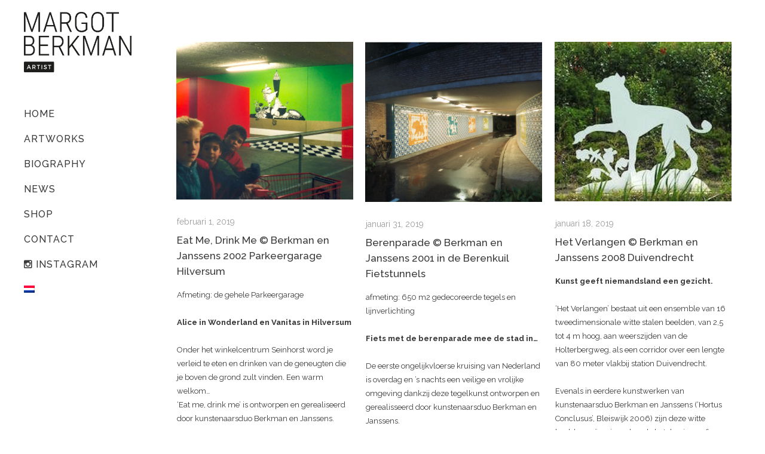

--- FILE ---
content_type: text/html; charset=UTF-8
request_url: https://www.margotberkman.nl/portfolio-tag/witte-beelden/
body_size: 14279
content:
<!DOCTYPE html>
<html lang="nl-NL">
<head>
	<meta charset="UTF-8" />
			<meta name="viewport" content="width=device-width,initial-scale=1,user-scalable=no">
		<title>Margot Berkman |   Portfolio Tags  witte beelden</title>

	
			
				
	<link rel="profile" href="https://gmpg.org/xfn/11" />
	<link rel="pingback" href="https://www.margotberkman.nl/xmlrpc.php" />
	<link rel="shortcut icon" type="image/x-icon" href="" />
	<link rel="apple-touch-icon" href="" />
	<!--[if gte IE 9]>
	<style type="text/css">
		.gradient {
			filter: none;
		}
	</style>
	<![endif]-->

	<script type="text/javascript">
	window.dataLayer = window.dataLayer || [];

	function gtag() {
		dataLayer.push(arguments);
	}

	gtag("consent", "default", {
		ad_personalization: "denied",
		ad_storage: "denied",
		ad_user_data: "denied",
		analytics_storage: "denied",
		functionality_storage: "denied",
		personalization_storage: "denied",
		security_storage: "granted",
		wait_for_update: 500,
	});
	gtag("set", "ads_data_redaction", true);
	</script>
<script type="text/javascript"
		id="Cookiebot"
		src="https://consent.cookiebot.com/uc.js"
		data-implementation="wp"
		data-cbid="97323a52-1dc7-4eab-a89a-f14e8f2d1c72"
							async	></script>
<link href='//fonts.googleapis.com/css?family=Raleway:100,100italic,200,200italic,300,300italic,400,400italic,500,500italic,600,600italic,700,700italic,800,800italic,900,900italic|Crete+Round:100,100italic,200,200italic,300,300italic,400,400italic,500,500italic,600,600italic,700,700italic,800,800italic,900,900italic|Raleway:100,100italic,200,200italic,300,300italic,400,400italic,500,500italic,600,600italic,700,700italic,800,800italic,900,900italic&#038;subset=latin,latin-ext' rel='stylesheet' type='text/css' />
<meta name='robots' content='max-image-preview:large' />
	<style>img:is([sizes="auto" i], [sizes^="auto," i]) { contain-intrinsic-size: 3000px 1500px }</style>
	<link rel='dns-prefetch' href='//fonts.googleapis.com' />
<link rel="alternate" type="application/rss+xml" title="Margot Berkman &raquo; feed" href="https://www.margotberkman.nl/feed/" />
<link rel="alternate" type="application/rss+xml" title="Margot Berkman &raquo; reactiesfeed" href="https://www.margotberkman.nl/comments/feed/" />
<link rel="alternate" type="application/rss+xml" title="Margot Berkman &raquo; witte beelden Portfolio Tag feed" href="https://www.margotberkman.nl/portfolio-tag/witte-beelden/feed/" />
<script type="text/javascript">
/* <![CDATA[ */
window._wpemojiSettings = {"baseUrl":"https:\/\/s.w.org\/images\/core\/emoji\/15.0.3\/72x72\/","ext":".png","svgUrl":"https:\/\/s.w.org\/images\/core\/emoji\/15.0.3\/svg\/","svgExt":".svg","source":{"concatemoji":"https:\/\/www.margotberkman.nl\/wp-includes\/js\/wp-emoji-release.min.js?ver=6.7.2"}};
/*! This file is auto-generated */
!function(i,n){var o,s,e;function c(e){try{var t={supportTests:e,timestamp:(new Date).valueOf()};sessionStorage.setItem(o,JSON.stringify(t))}catch(e){}}function p(e,t,n){e.clearRect(0,0,e.canvas.width,e.canvas.height),e.fillText(t,0,0);var t=new Uint32Array(e.getImageData(0,0,e.canvas.width,e.canvas.height).data),r=(e.clearRect(0,0,e.canvas.width,e.canvas.height),e.fillText(n,0,0),new Uint32Array(e.getImageData(0,0,e.canvas.width,e.canvas.height).data));return t.every(function(e,t){return e===r[t]})}function u(e,t,n){switch(t){case"flag":return n(e,"\ud83c\udff3\ufe0f\u200d\u26a7\ufe0f","\ud83c\udff3\ufe0f\u200b\u26a7\ufe0f")?!1:!n(e,"\ud83c\uddfa\ud83c\uddf3","\ud83c\uddfa\u200b\ud83c\uddf3")&&!n(e,"\ud83c\udff4\udb40\udc67\udb40\udc62\udb40\udc65\udb40\udc6e\udb40\udc67\udb40\udc7f","\ud83c\udff4\u200b\udb40\udc67\u200b\udb40\udc62\u200b\udb40\udc65\u200b\udb40\udc6e\u200b\udb40\udc67\u200b\udb40\udc7f");case"emoji":return!n(e,"\ud83d\udc26\u200d\u2b1b","\ud83d\udc26\u200b\u2b1b")}return!1}function f(e,t,n){var r="undefined"!=typeof WorkerGlobalScope&&self instanceof WorkerGlobalScope?new OffscreenCanvas(300,150):i.createElement("canvas"),a=r.getContext("2d",{willReadFrequently:!0}),o=(a.textBaseline="top",a.font="600 32px Arial",{});return e.forEach(function(e){o[e]=t(a,e,n)}),o}function t(e){var t=i.createElement("script");t.src=e,t.defer=!0,i.head.appendChild(t)}"undefined"!=typeof Promise&&(o="wpEmojiSettingsSupports",s=["flag","emoji"],n.supports={everything:!0,everythingExceptFlag:!0},e=new Promise(function(e){i.addEventListener("DOMContentLoaded",e,{once:!0})}),new Promise(function(t){var n=function(){try{var e=JSON.parse(sessionStorage.getItem(o));if("object"==typeof e&&"number"==typeof e.timestamp&&(new Date).valueOf()<e.timestamp+604800&&"object"==typeof e.supportTests)return e.supportTests}catch(e){}return null}();if(!n){if("undefined"!=typeof Worker&&"undefined"!=typeof OffscreenCanvas&&"undefined"!=typeof URL&&URL.createObjectURL&&"undefined"!=typeof Blob)try{var e="postMessage("+f.toString()+"("+[JSON.stringify(s),u.toString(),p.toString()].join(",")+"));",r=new Blob([e],{type:"text/javascript"}),a=new Worker(URL.createObjectURL(r),{name:"wpTestEmojiSupports"});return void(a.onmessage=function(e){c(n=e.data),a.terminate(),t(n)})}catch(e){}c(n=f(s,u,p))}t(n)}).then(function(e){for(var t in e)n.supports[t]=e[t],n.supports.everything=n.supports.everything&&n.supports[t],"flag"!==t&&(n.supports.everythingExceptFlag=n.supports.everythingExceptFlag&&n.supports[t]);n.supports.everythingExceptFlag=n.supports.everythingExceptFlag&&!n.supports.flag,n.DOMReady=!1,n.readyCallback=function(){n.DOMReady=!0}}).then(function(){return e}).then(function(){var e;n.supports.everything||(n.readyCallback(),(e=n.source||{}).concatemoji?t(e.concatemoji):e.wpemoji&&e.twemoji&&(t(e.twemoji),t(e.wpemoji)))}))}((window,document),window._wpemojiSettings);
/* ]]> */
</script>
<style id='wp-emoji-styles-inline-css' type='text/css'>

	img.wp-smiley, img.emoji {
		display: inline !important;
		border: none !important;
		box-shadow: none !important;
		height: 1em !important;
		width: 1em !important;
		margin: 0 0.07em !important;
		vertical-align: -0.1em !important;
		background: none !important;
		padding: 0 !important;
	}
</style>
<link rel='stylesheet' id='layerslider-css' href='https://www.margotberkman.nl/wp-content/plugins/LayerSlider/static/css/layerslider.css?ver=5.6.2' type='text/css' media='all' />
<link rel='stylesheet' id='ls-google-fonts-css' href='https://fonts.googleapis.com/css?family=Lato:100,300,regular,700,900%7COpen+Sans:300%7CIndie+Flower:regular%7COswald:300,regular,700&#038;subset=latin%2Clatin-ext' type='text/css' media='all' />
<link rel='stylesheet' id='wpml-legacy-horizontal-list-0-css' href='https://www.margotberkman.nl/wp-content/plugins/sitepress-multilingual-cms/templates/language-switchers/legacy-list-horizontal/style.min.css?ver=1' type='text/css' media='all' />
<link rel='stylesheet' id='wpml-menu-item-0-css' href='https://www.margotberkman.nl/wp-content/plugins/sitepress-multilingual-cms/templates/language-switchers/menu-item/style.min.css?ver=1' type='text/css' media='all' />
<style id='wpml-menu-item-0-inline-css' type='text/css'>
.wpml-ls-menu-item { float: left; margin-right: 10px; }
</style>
<link rel='stylesheet' id='mc4wp-form-basic-css' href='https://www.margotberkman.nl/wp-content/plugins/mailchimp-for-wp/assets/css/form-basic.css?ver=4.10.7' type='text/css' media='all' />
<link rel='stylesheet' id='qode_default_style-css' href='https://www.margotberkman.nl/wp-content/themes/stockholm/style.css?ver=6.7.2' type='text/css' media='all' />
<link rel='stylesheet' id='qode_stylesheet-css' href='https://www.margotberkman.nl/wp-content/themes/stockholm/css/stylesheet.min.css?ver=6.7.2' type='text/css' media='all' />
<link rel='stylesheet' id='qode_style_dynamic-css' href='https://www.margotberkman.nl/wp-content/themes/stockholm/css/style_dynamic.css?ver=1620396941' type='text/css' media='all' />
<link rel='stylesheet' id='qode_font-awesome-css' href='https://www.margotberkman.nl/wp-content/themes/stockholm/css/font-awesome/css/font-awesome.min.css?ver=6.7.2' type='text/css' media='all' />
<link rel='stylesheet' id='qode_elegant-icons-css' href='https://www.margotberkman.nl/wp-content/themes/stockholm/css/elegant-icons/style.min.css?ver=6.7.2' type='text/css' media='all' />
<link rel='stylesheet' id='qode_responsive-css' href='https://www.margotberkman.nl/wp-content/themes/stockholm/css/responsive.min.css?ver=6.7.2' type='text/css' media='all' />
<link rel='stylesheet' id='qode_style_dynamic_responsive-css' href='https://www.margotberkman.nl/wp-content/themes/stockholm/css/style_dynamic_responsive.css?ver=1620396941' type='text/css' media='all' />
<link rel='stylesheet' id='qode_vertical_responsive-css' href='https://www.margotberkman.nl/wp-content/themes/stockholm/css/vertical_responsive.min.css?ver=6.7.2' type='text/css' media='all' />
<link rel='stylesheet' id='js_composer_front-css' href='https://www.margotberkman.nl/wp-content/plugins/js_composer/assets/css/js_composer.min.css?ver=5.4.7' type='text/css' media='all' />
<link rel='stylesheet' id='qode_custom_css-css' href='https://www.margotberkman.nl/wp-content/themes/stockholm/css/custom_css.css?ver=1620396941' type='text/css' media='all' />
<link rel='stylesheet' id='qode_mac_stylesheet-css' href='https://www.margotberkman.nl/wp-content/themes/stockholm/css/mac_stylesheet.css?ver=6.7.2' type='text/css' media='all' />
<link rel='stylesheet' id='qode_webkit-css' href='https://www.margotberkman.nl/wp-content/themes/stockholm/css/webkit_stylesheet.css?ver=6.7.2' type='text/css' media='all' />
<script type="text/javascript" src="https://www.margotberkman.nl/wp-content/plugins/LayerSlider/static/js/greensock.js?ver=1.11.8" id="greensock-js"></script>
<script type="text/javascript" src="https://www.margotberkman.nl/wp-content/plugins/enable-jquery-migrate-helper/js/jquery/jquery-1.12.4-wp.js?ver=1.12.4-wp" id="jquery-core-js"></script>
<script type="text/javascript" src="https://www.margotberkman.nl/wp-content/plugins/enable-jquery-migrate-helper/js/jquery-migrate/jquery-migrate-1.4.1-wp.js?ver=1.4.1-wp" id="jquery-migrate-js"></script>
<script type="text/javascript" src="https://www.margotberkman.nl/wp-content/plugins/LayerSlider/static/js/layerslider.kreaturamedia.jquery.js?ver=5.6.2" id="layerslider-js"></script>
<script type="text/javascript" src="https://www.margotberkman.nl/wp-content/plugins/LayerSlider/static/js/layerslider.transitions.js?ver=5.6.2" id="layerslider-transitions-js"></script>
<link rel="https://api.w.org/" href="https://www.margotberkman.nl/wp-json/" /><link rel="EditURI" type="application/rsd+xml" title="RSD" href="https://www.margotberkman.nl/xmlrpc.php?rsd" />
<meta name="generator" content="WPML ver:4.7.6 stt:38,1;" />

        <script type="text/javascript">
            var jQueryMigrateHelperHasSentDowngrade = false;

			window.onerror = function( msg, url, line, col, error ) {
				// Break out early, do not processing if a downgrade reqeust was already sent.
				if ( jQueryMigrateHelperHasSentDowngrade ) {
					return true;
                }

				var xhr = new XMLHttpRequest();
				var nonce = 'ed78363e23';
				var jQueryFunctions = [
					'andSelf',
					'browser',
					'live',
					'boxModel',
					'support.boxModel',
					'size',
					'swap',
					'clean',
					'sub',
                ];
				var match_pattern = /\)\.(.+?) is not a function/;
                var erroredFunction = msg.match( match_pattern );

                // If there was no matching functions, do not try to downgrade.
                if ( null === erroredFunction || typeof erroredFunction !== 'object' || typeof erroredFunction[1] === "undefined" || -1 === jQueryFunctions.indexOf( erroredFunction[1] ) ) {
                    return true;
                }

                // Set that we've now attempted a downgrade request.
                jQueryMigrateHelperHasSentDowngrade = true;

				xhr.open( 'POST', 'https://www.margotberkman.nl/wp-admin/admin-ajax.php' );
				xhr.setRequestHeader( 'Content-Type', 'application/x-www-form-urlencoded' );
				xhr.onload = function () {
					var response,
                        reload = false;

					if ( 200 === xhr.status ) {
                        try {
                        	response = JSON.parse( xhr.response );

                        	reload = response.data.reload;
                        } catch ( e ) {
                        	reload = false;
                        }
                    }

					// Automatically reload the page if a deprecation caused an automatic downgrade, ensure visitors get the best possible experience.
					if ( reload ) {
						location.reload();
                    }
				};

				xhr.send( encodeURI( 'action=jquery-migrate-downgrade-version&_wpnonce=' + nonce ) );

				// Suppress error alerts in older browsers
				return true;
			}
        </script>

		<meta name="generator" content="Powered by WPBakery Page Builder - drag and drop page builder for WordPress."/>
<!--[if lte IE 9]><link rel="stylesheet" type="text/css" href="https://www.margotberkman.nl/wp-content/plugins/js_composer/assets/css/vc_lte_ie9.min.css" media="screen"><![endif]--><noscript><style type="text/css"> .wpb_animate_when_almost_visible { opacity: 1; }</style></noscript>
</head>

<body data-rsssl=1 class="archive tax-portfolio_tag term-witte-beelden term-226 ajax_fade page_not_loaded  select-child-theme-ver-1.1 select-theme-ver-2.4.1 vertical_menu_enabled  vertical_menu_transparency vertical_menu_transparency_on wpb-js-composer js-comp-ver-5.4.7 vc_responsive">

<div class="wrapper">
<div class="wrapper_inner">
<!-- Google Analytics start -->
		<script>
			var _gaq = _gaq || [];
			_gaq.push(['_setAccount', 'UA-196511478-1']);
			_gaq.push(['_trackPageview']);

			(function() {
				var ga = document.createElement('script'); ga.type = 'text/javascript'; ga.async = true;
				ga.src = ('https:' == document.location.protocol ? 'https://ssl' : 'http://www') + '.google-analytics.com/ga.js';
				var s = document.getElementsByTagName('script')[0]; s.parentNode.insertBefore(ga, s);
			})();
		</script>
	<!-- Google Analytics end -->

		<aside class="vertical_menu_area with_scroll " >

		<div class="vertical_area_background" ></div>

		<div class="vertical_logo_wrapper">
						<div class="q_logo_vertical">
				<a href="https://www.margotberkman.nl/">
					<img class="normal" src="https://www.margotberkman.nl/wp-content/uploads/2016/10/Margot-logo-2016-1.png" alt="Logo"/>
					<img class="light" src="https://www.margotberkman.nl/wp-content/themes/stockholm/img/logo.png" alt="Logo"/>
					<img class="dark" src="https://www.margotberkman.nl/wp-content/themes/stockholm/img/logo_black.png" alt="Logo"/>
				</a>
			</div>

		</div>

		<nav class="vertical_menu dropdown_animation vm_hover_event vertical_menu_toggle">
			<ul id="menu-top_menu" class=""><li id="nav-menu-item-21513" class="menu-item menu-item-type-custom menu-item-object-custom  narrow"><a href="/" class=""><i class="menu_icon fa blank"></i><span>Home</span><span class="plus"></span></a></li>
<li id="nav-menu-item-21684" class="menu-item menu-item-type-post_type menu-item-object-page  narrow"><a href="https://www.margotberkman.nl/portfolio/" class=""><i class="menu_icon fa blank"></i><span>Artworks</span><span class="plus"></span></a></li>
<li id="nav-menu-item-21727" class="menu-item menu-item-type-custom menu-item-object-custom  narrow"><a href="/over-margot-berkman" class=""><i class="menu_icon fa blank"></i><span>Biography</span><span class="plus"></span></a></li>
<li id="nav-menu-item-21564" class="menu-item menu-item-type-post_type menu-item-object-page  narrow"><a title="News" href="https://www.margotberkman.nl/blog/news-margot-berkman/" class=""><i class="menu_icon fa blank"></i><span>News</span><span class="plus"></span></a></li>
<li id="nav-menu-item-21560" class="menu-item menu-item-type-post_type menu-item-object-page  narrow"><a href="https://www.margotberkman.nl/blog/shop/" class=""><i class="menu_icon fa blank"></i><span>Shop</span><span class="plus"></span></a></li>
<li id="nav-menu-item-21558" class="menu-item menu-item-type-post_type menu-item-object-page  narrow"><a href="https://www.margotberkman.nl/contact/" class=""><i class="menu_icon fa blank"></i><span>Contact</span><span class="plus"></span></a></li>
<li id="nav-menu-item-24118" class="menu-item menu-item-type-custom menu-item-object-custom  narrow"><a target="_blank" href="https://www.instagram.com/margot_berkman_artist/" class=""><i class="menu_icon fa blank"></i><span><i class="fa fa-instagram" aria-hidden="true"></i> Instagram</span><span class="plus"></span></a></li>
<li id="nav-menu-item-wpml-ls-144-nl" class="menu-item wpml-ls-slot-144 wpml-ls-item wpml-ls-item-nl wpml-ls-current-language wpml-ls-menu-item wpml-ls-first-item wpml-ls-last-item menu-item-type-wpml_ls_menu_item menu-item-object-wpml_ls_menu_item  narrow"><a title="Schakel over naar " href="https://www.margotberkman.nl/portfolio-tag/witte-beelden/" class=""><i class="menu_icon fa blank"></i><span><img
            class="wpml-ls-flag"
            src="https://www.margotberkman.nl/wp-content/plugins/sitepress-multilingual-cms/res/flags/nl.png"
            alt="Nederlands"
            
            
    /></span><span class="plus"></span></a></li>
</ul>		</nav>
		<div class="vertical_menu_area_widget_holder">
					</div>
	</aside>

	<header class="page_header   fixed   ">
				<div class="header_inner clearfix">
			<div class="header_bottom clearfix" style='' >
								<div class="container">
					<div class="container_inner clearfix" >
												<div class="header_inner_left">
															<div class="mobile_menu_button"><span><i class="fa fa-bars"></i></span></div>
														<div class="logo_wrapper">
																<div class="q_logo"><a href="https://www.margotberkman.nl/"><img class="normal" src="https://www.margotberkman.nl/wp-content/uploads/2016/10/Margot-logo-2016-1.png" alt="Logo"/><img class="light" src="https://www.margotberkman.nl/wp-content/themes/stockholm/img/logo.png" alt="Logo"/><img class="dark" src="https://www.margotberkman.nl/wp-content/themes/stockholm/img/logo_black.png" alt="Logo"/><img class="sticky" src="https://www.margotberkman.nl/wp-content/themes/stockholm/img/logo_black.png" alt="Logo"/></a></div>

							</div>
						</div>


											</div>
				</div>
							<nav class="mobile_menu">
					<ul id="menu-top_menu-1" class=""><li id="mobile-menu-item-21513" class="menu-item menu-item-type-custom menu-item-object-custom "><a href="/" class=""><span>Home</span></a><span class="mobile_arrow"><i class="fa fa-angle-right"></i><i class="fa fa-angle-down"></i></span></li>
<li id="mobile-menu-item-21684" class="menu-item menu-item-type-post_type menu-item-object-page "><a href="https://www.margotberkman.nl/portfolio/" class=""><span>Artworks</span></a><span class="mobile_arrow"><i class="fa fa-angle-right"></i><i class="fa fa-angle-down"></i></span></li>
<li id="mobile-menu-item-21727" class="menu-item menu-item-type-custom menu-item-object-custom "><a href="/over-margot-berkman" class=""><span>Biography</span></a><span class="mobile_arrow"><i class="fa fa-angle-right"></i><i class="fa fa-angle-down"></i></span></li>
<li id="mobile-menu-item-21564" class="menu-item menu-item-type-post_type menu-item-object-page "><a title="News" href="https://www.margotberkman.nl/blog/news-margot-berkman/" class=""><span>News</span></a><span class="mobile_arrow"><i class="fa fa-angle-right"></i><i class="fa fa-angle-down"></i></span></li>
<li id="mobile-menu-item-21560" class="menu-item menu-item-type-post_type menu-item-object-page "><a href="https://www.margotberkman.nl/blog/shop/" class=""><span>Shop</span></a><span class="mobile_arrow"><i class="fa fa-angle-right"></i><i class="fa fa-angle-down"></i></span></li>
<li id="mobile-menu-item-21558" class="menu-item menu-item-type-post_type menu-item-object-page "><a href="https://www.margotberkman.nl/contact/" class=""><span>Contact</span></a><span class="mobile_arrow"><i class="fa fa-angle-right"></i><i class="fa fa-angle-down"></i></span></li>
<li id="mobile-menu-item-24118" class="menu-item menu-item-type-custom menu-item-object-custom "><a target="_blank" href="https://www.instagram.com/margot_berkman_artist/" class=""><span><i class="fa fa-instagram" aria-hidden="true"></i> Instagram</span></a><span class="mobile_arrow"><i class="fa fa-angle-right"></i><i class="fa fa-angle-down"></i></span></li>
<li id="mobile-menu-item-wpml-ls-144-nl" class="menu-item wpml-ls-slot-144 wpml-ls-item wpml-ls-item-nl wpml-ls-current-language wpml-ls-menu-item wpml-ls-first-item wpml-ls-last-item menu-item-type-wpml_ls_menu_item menu-item-object-wpml_ls_menu_item "><a title="Schakel over naar " href="https://www.margotberkman.nl/portfolio-tag/witte-beelden/" class=""><span><img
            class="wpml-ls-flag"
            src="https://www.margotberkman.nl/wp-content/plugins/sitepress-multilingual-cms/res/flags/nl.png"
            alt="Nederlands"
            
            
    /></span></a><span class="mobile_arrow"><i class="fa fa-angle-right"></i><i class="fa fa-angle-down"></i></span></li>
</ul>				</nav>
			</div>
		</div>

<!-- Hotjar Tracking Code for https://www.margotberkman.nl -->
<script>
    (function(h,o,t,j,a,r){
        h.hj=h.hj||function(){(h.hj.q=h.hj.q||[]).push(arguments)};
        h._hjSettings={hjid:492195,hjsv:5};
        a=o.getElementsByTagName('head')[0];
        r=o.createElement('script');r.async=1;
        r.src=t+h._hjSettings.hjid+j+h._hjSettings.hjsv;
        a.appendChild(r);
    })(window,document,'//static.hotjar.com/c/hotjar-','.js?sv=');
</script>

	</header>
	<a id='back_to_top' href='#'>
			<span class="fa-stack">
				<span class="arrow_carrot-up"></span>
			</span>
	</a>

<div class="content ">
				<div class="meta">
			
		<div class="seo_title">Margot Berkman |   Portfolio Tags  witte beelden</div>

							<span id="qode_page_id">226</span>
			<div class="body_classes">archive,tax-portfolio_tag,term-witte-beelden,term-226,ajax_fade,page_not_loaded,,select-child-theme-ver-1.1,select-theme-ver-2.4.1,vertical_menu_enabled, vertical_menu_transparency vertical_menu_transparency_on,wpb-js-composer js-comp-ver-5.4.7,vc_responsive</div>
		</div>
		<div class="content_inner  ">
				
	
				<div class="container">
			<div class="container_inner default_template_holder clearfix">
									<div class="blog_holder masonry masonry_pagination">
					<article id="post-23541" class="post-23541 portfolio_page type-portfolio_page status-publish has-post-thumbnail hentry portfolio_category-commisions portfolio_category-drawings portfolio_category-public-area portfolio_category-sculptures portfolio_tag-alice-in-wonderland portfolio_tag-area portfolio_tag-art portfolio_tag-beelden portfolio_tag-berkman-en-janssens portfolio_tag-delftblue portfolio_tag-design portfolio_tag-dieren portfolio_tag-engineering portfolio_tag-fietsersbond portfolio_tag-fietstunnel portfolio_tag-grootformaat portfolio_tag-haarlem portfolio_tag-hilversum portfolio_tag-kalff portfolio_tag-kunst portfolio_tag-kunst-in-openbare-ruimte portfolio_tag-margot-berkman portfolio_tag-musea portfolio_tag-nietzsche portfolio_tag-opdracht portfolio_tag-openbaar portfolio_tag-openbare portfolio_tag-prints portfolio_tag-public portfolio_tag-ruimte portfolio_tag-seinhorst portfolio_tag-station portfolio_tag-stedelijk-interieur portfolio_tag-stillevens portfolio_tag-tegelkunst portfolio_tag-tegeltableau portfolio_tag-tegeltableaus portfolio_tag-tunnels portfolio_tag-utrecht portfolio_tag-vanitas portfolio_tag-witte-beelden">
							<div class="post_image">
					<a href="https://www.margotberkman.nl/portfolio_page/eat_me_drink_me_parkeergarage_hilversum_2002/" target="_self" title="Eat Me, Drink Me © Berkman en Janssens 2002 Parkeergarage Hilversum">
						<img width="379" height="338" src="https://www.margotberkman.nl/wp-content/uploads/2019/02/2-Eat-me-Drink-me-Hilversum_Margot-Berkman_kl-Website-kopie.jpeg" class="attachment-portfolio-default size-portfolio-default wp-post-image" alt="" decoding="async" fetchpriority="high" srcset="https://www.margotberkman.nl/wp-content/uploads/2019/02/2-Eat-me-Drink-me-Hilversum_Margot-Berkman_kl-Website-kopie.jpeg 379w, https://www.margotberkman.nl/wp-content/uploads/2019/02/2-Eat-me-Drink-me-Hilversum_Margot-Berkman_kl-Website-kopie-300x268.jpeg 300w, https://www.margotberkman.nl/wp-content/uploads/2019/02/2-Eat-me-Drink-me-Hilversum_Margot-Berkman_kl-Website-kopie-125x112.jpeg 125w" sizes="(max-width: 379px) 100vw, 379px" />						<span class="post_overlay">
							<i class="icon_plus" aria-hidden="true"></i>
						</span>
					</a>
				</div>
						<div class="post_text">
				<div class="post_text_inner">
					<div class="post_info">
						<span class="time">
							februari 1, 2019						</span>
					</div>
					<h4><a href="https://www.margotberkman.nl/portfolio_page/eat_me_drink_me_parkeergarage_hilversum_2002/" target="_self" title="Eat Me, Drink Me © Berkman en Janssens 2002 Parkeergarage Hilversum">Eat Me, Drink Me © Berkman en Janssens 2002 Parkeergarage Hilversum</a></h4>
                    <p>Afmeting: de gehele Parkeergarage</p>
<p>&nbsp;</p>
<p><strong>Alice in Wonderland en Vanitas in Hilversum</strong></p>
<p>&nbsp;</p>
<p>Onder het winkelcentrum Seinhorst word je verleid te eten en drinken van de geneugten die je boven de grond zult vinden. Een warm welkom&#8230;</p>
<p>&#8216;Eat me, drink me&#8217; is ontworpen en gerealiseerd door kunstenaarsduo Berkman en Janssens.</p>
									</div>
			</div>
		</article>

					<article id="post-23516" class="post-23516 portfolio_page type-portfolio_page status-publish has-post-thumbnail hentry portfolio_category-commisions portfolio_category-drawings portfolio_category-public-area portfolio_category-sculptures portfolio_tag-amsterdam portfolio_tag-area portfolio_tag-art portfolio_tag-beelden portfolio_tag-berenparade portfolio_tag-berkman-en-janssens portfolio_tag-betuweroute portfolio_tag-busbaan portfolio_tag-delftblue portfolio_tag-delftware portfolio_tag-design portfolio_tag-dieren portfolio_tag-engineering portfolio_tag-fietsersbond portfolio_tag-fietstunnel portfolio_tag-grootformaat portfolio_tag-hove portfolio_tag-kunst portfolio_tag-kunst-in-openbare-ruimte portfolio_tag-kunst-in-tunnels portfolio_tag-margot-berkman portfolio_tag-matisse portfolio_tag-nietzsche portfolio_tag-ns portfolio_tag-ns-vastgoed portfolio_tag-opdracht portfolio_tag-openbaar portfolio_tag-openbare portfolio_tag-prints portfolio_tag-public portfolio_tag-ruimte portfolio_tag-station portfolio_tag-stedelijk-interieur portfolio_tag-steel portfolio_tag-tegelkunst portfolio_tag-tegeltableau portfolio_tag-tegeltableaus portfolio_tag-tunnels portfolio_tag-utrecht portfolio_tag-witte-beelden portfolio_tag-witte-dierfiguren">
							<div class="post_image">
					<a href="https://www.margotberkman.nl/portfolio_page/berenparade_in_de_berenkuil_utrecht_2001/" target="_self" title="Berenparade © Berkman en Janssens 2001 in de Berenkuil Fietstunnels">
						<img width="550" height="498" src="https://www.margotberkman.nl/wp-content/uploads/2019/01/De-beren-parade-foto-1_Website_Margot-Berkman-klein-kopie-550x498.jpeg" class="attachment-portfolio-default size-portfolio-default wp-post-image" alt="" decoding="async" srcset="https://www.margotberkman.nl/wp-content/uploads/2019/01/De-beren-parade-foto-1_Website_Margot-Berkman-klein-kopie-550x498.jpeg 550w, https://www.margotberkman.nl/wp-content/uploads/2019/01/De-beren-parade-foto-1_Website_Margot-Berkman-klein-kopie-480x434.jpeg 480w, https://www.margotberkman.nl/wp-content/uploads/2019/01/De-beren-parade-foto-1_Website_Margot-Berkman-klein-kopie-125x112.jpeg 125w" sizes="(max-width: 550px) 100vw, 550px" />						<span class="post_overlay">
							<i class="icon_plus" aria-hidden="true"></i>
						</span>
					</a>
				</div>
						<div class="post_text">
				<div class="post_text_inner">
					<div class="post_info">
						<span class="time">
							januari 31, 2019						</span>
					</div>
					<h4><a href="https://www.margotberkman.nl/portfolio_page/berenparade_in_de_berenkuil_utrecht_2001/" target="_self" title="Berenparade © Berkman en Janssens 2001 in de Berenkuil Fietstunnels">Berenparade © Berkman en Janssens 2001 in de Berenkuil Fietstunnels</a></h4>
                    <p>afmeting: 650 m2 gedecoreerde tegels en lijnverlichting</p>
<p>&nbsp;</p>
<div>
<p><strong>Fiets met de berenparade mee de stad in&#8230;</strong></p>
<p>&nbsp;</p>
<p>De eerste ongelijkvloerse kruising van Nederland is overdag en ’s nachts een veilige en vrolijke omgeving dankzij deze tegelkunst ontworpen en gerealisseerd door kunstenaarsduo Berkman en Janssens.</p>
<p>&nbsp;</p>
<p>De duizenden beren en de grote gekleurde tableaus zijn met de hand geglazuurd in de keramiekfabriek de Porceleyne Fles in Delft.</p>
</div>
									</div>
			</div>
		</article>

					<article id="post-23465" class="post-23465 portfolio_page type-portfolio_page status-publish has-post-thumbnail hentry portfolio_category-commisions portfolio_category-drawings portfolio_category-public-area portfolio_category-sculptures portfolio_tag-ajax portfolio_tag-amsterdam portfolio_tag-area portfolio_tag-art portfolio_tag-beelden portfolio_tag-berkman-en-janssens portfolio_tag-design portfolio_tag-dieren portfolio_tag-duivendrecht portfolio_tag-engineering portfolio_tag-health portfolio_tag-kunst portfolio_tag-kunst-in-openbare-ruimte portfolio_tag-margot-berkman portfolio_tag-natuur portfolio_tag-nietzsche portfolio_tag-ns portfolio_tag-ns-vastgoed portfolio_tag-opdracht portfolio_tag-openbaar portfolio_tag-openbare portfolio_tag-prorail portfolio_tag-public portfolio_tag-railway portfolio_tag-ruimte portfolio_tag-sculptures portfolio_tag-spoorkunst portfolio_tag-station portfolio_tag-steel portfolio_tag-tegelkunst portfolio_tag-tunnels portfolio_tag-witte-beelden portfolio_tag-witte-dierfiguren">
							<div class="post_image">
					<a href="https://www.margotberkman.nl/portfolio_page/het-verlangen-duivendrecht-2008/" target="_self" title="Het Verlangen © Berkman en Janssens 2008 Duivendrecht">
						<img width="224" height="202" src="https://www.margotberkman.nl/wp-content/uploads/2016/10/0-WEB-KLEIN-_Het_Verlangen_Duivendrecht_Beeldengroep_NS_Vastgoed_Stalen_BEELDEN_MARGOT_BERKMAN_EN-JANSSENS_IKEA_AMSTERDAM_KUNST_OPENBARE_RUIMTE_2008.jpg" class="attachment-portfolio-default size-portfolio-default wp-post-image" alt="" decoding="async" srcset="https://www.margotberkman.nl/wp-content/uploads/2016/10/0-WEB-KLEIN-_Het_Verlangen_Duivendrecht_Beeldengroep_NS_Vastgoed_Stalen_BEELDEN_MARGOT_BERKMAN_EN-JANSSENS_IKEA_AMSTERDAM_KUNST_OPENBARE_RUIMTE_2008.jpg 224w, https://www.margotberkman.nl/wp-content/uploads/2016/10/0-WEB-KLEIN-_Het_Verlangen_Duivendrecht_Beeldengroep_NS_Vastgoed_Stalen_BEELDEN_MARGOT_BERKMAN_EN-JANSSENS_IKEA_AMSTERDAM_KUNST_OPENBARE_RUIMTE_2008-125x112.jpg 125w, https://www.margotberkman.nl/wp-content/uploads/2016/10/0-WEB-KLEIN-_Het_Verlangen_Duivendrecht_Beeldengroep_NS_Vastgoed_Stalen_BEELDEN_MARGOT_BERKMAN_EN-JANSSENS_IKEA_AMSTERDAM_KUNST_OPENBARE_RUIMTE_2008-170x153.jpg 170w" sizes="(max-width: 224px) 100vw, 224px" />						<span class="post_overlay">
							<i class="icon_plus" aria-hidden="true"></i>
						</span>
					</a>
				</div>
						<div class="post_text">
				<div class="post_text_inner">
					<div class="post_info">
						<span class="time">
							januari 18, 2019						</span>
					</div>
					<h4><a href="https://www.margotberkman.nl/portfolio_page/het-verlangen-duivendrecht-2008/" target="_self" title="Het Verlangen © Berkman en Janssens 2008 Duivendrecht">Het Verlangen © Berkman en Janssens 2008 Duivendrecht</a></h4>
                    <p><strong>Kunst geeft niemandsland een gezicht.</strong></p>
<p>&nbsp;</p>
<p>‘Het Verlangen’ bestaat uit een ensemble van 16 tweedimensionale witte stalen beelden, van 2,5 tot 4 m hoog, aan weerszijden van de Holterbergweg, als een corridor over een lengte van 80 meter vlakbij station Duivendrecht.</p>
<p>&nbsp;</p>
<p>Evenals in eerdere kunstwerken van kunstenaarsduo Berkman en Janssens (‘Hortus Conclusus’, Bleiswijk 2006) zijn deze witte beelden geïnspireerd op de betekenis van figuren op de 16e-eeuwse tapijtenserie ‘La Dame à la Licorne’. De (dier)figuren symboliseren een fase van ‘het menselijke verlangen’. In het kunstwerk ‘De Liefdesbrief’ (Delft 2007) is de betekenis van de liefdesbrief als middel om het verlangen aan te wakkeren, in de openbare ruimte van Delft verbeeld. In deze beeldenreeks in Amsterdam, is de inspiratiebron verwerkt tot allegorische beelden. Aan iedere zijde van de weg wordt de reeks geopend en afgesloten door een aap die op een arcadeboog staat. Daartussen bevinden zich sierlijke tuinvazen, statige keizerskronen en twee honden. De beelden zijn te interpreteren als: lust, schaamte en onschuld beschermt door trouw.</p>
<p>&nbsp;</p>
<p>De beelden, die herinneren aan knipsels, zijn niet alleen zichtbaar voor fietsers en automobilisten die gebruik maken van de Holterbergweg. Ook trein- en metroreizigers die vanaf station Duivendrecht reizen, kunnen de beelden goed zien.</p>
<p>De Beeldengroep &#8216;het Verlangen&#8217; is in een geheel nieuwe compositie in 2019 geplaatst op de hoek Holterbergweg &#8211; Buitensingel.</p>
									</div>
			</div>
		</article>

					<article id="post-23434" class="post-23434 portfolio_page type-portfolio_page status-publish has-post-thumbnail hentry portfolio_category-commisions portfolio_category-drawings portfolio_category-public-area portfolio_category-sculptures portfolio_tag-artcommission portfolio_tag-beelden portfolio_tag-berkman-en-janssens portfolio_tag-bicycle-tunnel portfolio_tag-collage portfolio_tag-dieren portfolio_tag-fietstunnel portfolio_tag-fietstunnels portfolio_tag-kunst portfolio_tag-kunst-in-openbare-ruimte portfolio_tag-kunstlessen portfolio_tag-leersum portfolio_tag-margot-berkman portfolio_tag-natuur portfolio_tag-opdracht portfolio_tag-public portfolio_tag-silhouetten portfolio_tag-spoorkunst portfolio_tag-tegelkunst portfolio_tag-tunnel portfolio_tag-voetgangerstunnels portfolio_tag-witte-beelden portfolio_tag-witte-dierfiguren">
							<div class="post_image">
					<a href="https://www.margotberkman.nl/portfolio_page/fietstunnel-la-vue-leersum-2009/" target="_self" title="La Vue  © Berkman en Janssens 2009 Fietstunnel Leersum">
						<img width="550" height="498" src="https://www.margotberkman.nl/wp-content/uploads/2019/01/La-Vue-fietstunnel_Margot_Berkman-Leersum-website-550x498.jpeg" class="attachment-portfolio-default size-portfolio-default wp-post-image" alt="" decoding="async" loading="lazy" srcset="https://www.margotberkman.nl/wp-content/uploads/2019/01/La-Vue-fietstunnel_Margot_Berkman-Leersum-website-550x498.jpeg 550w, https://www.margotberkman.nl/wp-content/uploads/2019/01/La-Vue-fietstunnel_Margot_Berkman-Leersum-website-480x434.jpeg 480w, https://www.margotberkman.nl/wp-content/uploads/2019/01/La-Vue-fietstunnel_Margot_Berkman-Leersum-website-125x112.jpeg 125w" sizes="auto, (max-width: 550px) 100vw, 550px" />						<span class="post_overlay">
							<i class="icon_plus" aria-hidden="true"></i>
						</span>
					</a>
				</div>
						<div class="post_text">
				<div class="post_text_inner">
					<div class="post_info">
						<span class="time">
							januari 17, 2019						</span>
					</div>
					<h4><a href="https://www.margotberkman.nl/portfolio_page/fietstunnel-la-vue-leersum-2009/" target="_self" title="La Vue  © Berkman en Janssens 2009 Fietstunnel Leersum">La Vue  © Berkman en Janssens 2009 Fietstunnel Leersum</a></h4>
                    <p>Afmeting: 112 m x 2,5 m</p>
<p>&nbsp;</p>
<p><strong>Dansende gouden Aapjes in het Leersumse Veld</strong></p>
<p>&nbsp;</p>
<p>Het kunstwerk van Berkman en Janssens in de fietstunnel bestaat uit 500 m2 gedecoreerde tegels en een hekwerk met een totale lengte van 112 meter. De titel is ontleend aan het tapijt ‘La Vue’ uit de tapijtenserie ‘La Dame à la Licorne’, over de betekenis van de zintuigen in het verlangen.</p>
<p>&nbsp;</p>
<p>&nbsp;</p>
<p>&nbsp;</p>
									</div>
			</div>
		</article>

					<article id="post-23222" class="post-23222 portfolio_page type-portfolio_page status-publish has-post-thumbnail hentry portfolio_category-commisions portfolio_category-drawings portfolio_category-public-area portfolio_tag-amsterdam portfolio_tag-art portfolio_tag-design portfolio_tag-kunst portfolio_tag-kunst-in-openbare-ruimte portfolio_tag-public portfolio_tag-railway portfolio_tag-ruimte portfolio_tag-spoorkunst portfolio_tag-station portfolio_tag-trein portfolio_tag-tunnel portfolio_tag-witte-beelden">
							<div class="post_image">
					<a href="https://www.margotberkman.nl/portfolio_page/aphrodites-garden-kunst-ns-station-2009/" target="_self" title="Aphrodites Garden Station NS Zandvoort 2011">
						<img width="550" height="498" src="https://www.margotberkman.nl/wp-content/uploads/2018/10/Aphrodites_Garden_Zandvoort_NS_Kiosk_kunst_in_openbare_ruimte_spoorwegen_treinen_Spoortunnels_Margot-Berkman-550x498.jpeg" class="attachment-portfolio-default size-portfolio-default wp-post-image" alt="" decoding="async" loading="lazy" srcset="https://www.margotberkman.nl/wp-content/uploads/2018/10/Aphrodites_Garden_Zandvoort_NS_Kiosk_kunst_in_openbare_ruimte_spoorwegen_treinen_Spoortunnels_Margot-Berkman-550x498.jpeg 550w, https://www.margotberkman.nl/wp-content/uploads/2018/10/Aphrodites_Garden_Zandvoort_NS_Kiosk_kunst_in_openbare_ruimte_spoorwegen_treinen_Spoortunnels_Margot-Berkman-480x434.jpeg 480w, https://www.margotberkman.nl/wp-content/uploads/2018/10/Aphrodites_Garden_Zandvoort_NS_Kiosk_kunst_in_openbare_ruimte_spoorwegen_treinen_Spoortunnels_Margot-Berkman-125x112.jpeg 125w" sizes="auto, (max-width: 550px) 100vw, 550px" />						<span class="post_overlay">
							<i class="icon_plus" aria-hidden="true"></i>
						</span>
					</a>
				</div>
						<div class="post_text">
				<div class="post_text_inner">
					<div class="post_info">
						<span class="time">
							oktober 15, 2018						</span>
					</div>
					<h4><a href="https://www.margotberkman.nl/portfolio_page/aphrodites-garden-kunst-ns-station-2009/" target="_self" title="Aphrodites Garden Station NS Zandvoort 2011">Aphrodites Garden Station NS Zandvoort 2011</a></h4>
                    <p>Afmeting; 120 m2</p>
<p>&nbsp;</p>
<p><b>Op het perron kijk je in de tuin van Aphrodite </b></p>
<p>&nbsp;</p>
<p>&nbsp;</p>
<p>De kiosk op station Zandvoort is voor mij een zeeaquarium, waarin je kunt kijken, waar de onderzee-wereld<span class="Apple-converted-space"> </span>vol mythologische dieren zichtbaar wordt. Ik ben geïnspireerd door de collectie 16<sup>e</sup> en 17<sup>e</sup> eeuwse boeken uit de bibliotheek van het Teylers Museum in Haarlem, waarin vreemdsoortige zeewezens beschreven en getekend zijn, onder andere over de Metamorphosen van Ovidius. Samen met<span class="Apple-converted-space"> mijn </span>vondsten van wieren op het strand werk ik dit uit tot grote tekeningen.‘ Venus met een spiegel zwemt naar de Zee-Eenhoorn, Neptunus gaat de strijd aan met de Zee-olifant en het lijkt of het Zeehert heel gelukkig is in de nabijheid van Vrouwe Fortuna.</p>
<p>&nbsp;</p>
<p>NS heeft Berkman de opdracht gegeven de aankomst en het vertrek op het Zandvoortse station te veraangenamen door middel van een kunstwerk. Zij zijn bekend met<span class="Apple-converted-space">  </span>haar werk; Al meer dan 15 jaar realiseert zij met succes grote opdrachten in de openbare ruimte voor NS, Prorail en RWS, altijd op plaatsen waar gasten/ passanten welkom geheten worden of onderweg zijn naar elders.<span class="Apple-converted-space">  </span>Haar heldere beeldtaal en haar elegante verhalende kunstwerken geven de openbare ruimte een verzorgde en veilige uitstraling. De reacties op het kunstwerk zijn zeer positief; veel mensen fotograferen elkaar of hun kinderen als aandenken aan hun reis naar Zandvoort aan Zee.</p>
<p>&nbsp;</p>
<p>Voor de door het zeezout en de wind aangetaste RVS en trespa wanden van de kiosk heeft Berkman gekozen voor een eenvoudige maar duurzame oplossing: gelamineerde grootformaat stickers die UV-lichtbestendig zijn en gegarandeerd kleurecht. Het onderhoud is gemakkelijk; er is geen anti-grafittylaag nodig omdat stickers en viltstift of verf gemakkelijk te verwijderen zijn.<span class="Apple-converted-space"> </span></p>
									</div>
			</div>
		</article>

					<article id="post-22095" class="post-22095 portfolio_page type-portfolio_page status-publish has-post-thumbnail hentry portfolio_category-commisions portfolio_category-public-area portfolio_tag-amsterdam portfolio_tag-area portfolio_tag-art portfolio_tag-artcommission portfolio_tag-ceramic portfolio_tag-design portfolio_tag-dieren portfolio_tag-keramiek portfolio_tag-keramische portfolio_tag-kunst portfolio_tag-kunst-in-openbare-ruimte portfolio_tag-margot-berkman portfolio_tag-musjes portfolio_tag-natuur portfolio_tag-opdracht portfolio_tag-openbaar portfolio_tag-public portfolio_tag-railway portfolio_tag-ruimte portfolio_tag-tegelkunst portfolio_tag-tegels portfolio_tag-tiles portfolio_tag-voetgangerstunnel portfolio_tag-witte-beelden portfolio_tag-witte-dierfiguren portfolio_tag-woningbouwvereniging portfolio_tag-zandvoort">
							<div class="post_image">
					<a href="https://www.margotberkman.nl/portfolio_page/fluitend-door-de-kerksteeg-2010-zandvoort/" target="_self" title="Fluitend door de Kerksteeg Zandvoort  2010">
						<img width="550" height="498" src="https://www.margotberkman.nl/wp-content/uploads/2016/11/180925Fluitend-door-de-kerksteeg_Margot-Berkman_Website-550x498.jpg" class="attachment-portfolio-default size-portfolio-default wp-post-image" alt="" decoding="async" loading="lazy" srcset="https://www.margotberkman.nl/wp-content/uploads/2016/11/180925Fluitend-door-de-kerksteeg_Margot-Berkman_Website-550x498.jpg 550w, https://www.margotberkman.nl/wp-content/uploads/2016/11/180925Fluitend-door-de-kerksteeg_Margot-Berkman_Website-480x434.jpg 480w, https://www.margotberkman.nl/wp-content/uploads/2016/11/180925Fluitend-door-de-kerksteeg_Margot-Berkman_Website-125x112.jpg 125w" sizes="auto, (max-width: 550px) 100vw, 550px" />						<span class="post_overlay">
							<i class="icon_plus" aria-hidden="true"></i>
						</span>
					</a>
				</div>
						<div class="post_text">
				<div class="post_text_inner">
					<div class="post_info">
						<span class="time">
							november 10, 2016						</span>
					</div>
					<h4><a href="https://www.margotberkman.nl/portfolio_page/fluitend-door-de-kerksteeg-2010-zandvoort/" target="_self" title="Fluitend door de Kerksteeg Zandvoort  2010">Fluitend door de Kerksteeg Zandvoort  2010</a></h4>
                    <p>Afmeting: 20 m x 2,5 m</p>
<p>&nbsp;</p>
<p><strong>Meefluiten met blauwe en gouden musjes&#8230;</strong></p>
<p>&nbsp;</p>
<p>De Gemeente Zandvoort heeft opdracht gegeven aan Margot Berkman voor een tegelkunstwerk in de Kerksteeg. Met veel plezier geven mensen gehoor aan de oproep fluitend door de Kerksteeg te gaan.</p>
<p>&nbsp;</p>
<p>De tegels met het motief van de blauwe en gouden musjes zijn ook te zien in het kunstwerk ‘De Dames en de Muze’ een sprookjesachtige tunnel ontworpen door Berkman en Janssens in Bos en Lommer te Amsterdam.</p>
									</div>
			</div>
		</article>

					<article id="post-22092" class="post-22092 portfolio_page type-portfolio_page status-publish has-post-thumbnail hentry portfolio_category-commisions portfolio_category-drawings portfolio_category-public-area portfolio_category-sculptures portfolio_tag-amsterdam portfolio_tag-area portfolio_tag-art portfolio_tag-artcommission portfolio_tag-berkman-en-janssens portfolio_tag-betuweroute portfolio_tag-bicycle-tunnel portfolio_tag-design portfolio_tag-dieren portfolio_tag-engineering portfolio_tag-fietstunnel portfolio_tag-fietstunnels portfolio_tag-kunst portfolio_tag-kunst-in-openbare-ruimte portfolio_tag-kunstlessen portfolio_tag-margot-berkman portfolio_tag-natuur portfolio_tag-nietzsche portfolio_tag-opdracht portfolio_tag-public portfolio_tag-ruimte portfolio_tag-straatkunstprijs portfolio_tag-tunnel portfolio_tag-tunnelkunst portfolio_tag-voetgangerstunnel portfolio_tag-voetgangerstunnels portfolio_tag-witte-beelden">
							<div class="post_image">
					<a href="https://www.margotberkman.nl/portfolio_page/de-kunstwerken-van-berkman-en-janssens-archief-1997-2010/" target="_self" title="kunstwerken van Berkman en Janssens &#8211; archief 1997-2010">
						<img width="550" height="498" src="https://www.margotberkman.nl/wp-content/uploads/2016/11/Openbare_ruimte_kunstwerken_Berkman_en_Janssens_-Margot_Berkman_tegels-1-550x498.png" class="attachment-portfolio-default size-portfolio-default wp-post-image" alt="" decoding="async" loading="lazy" srcset="https://www.margotberkman.nl/wp-content/uploads/2016/11/Openbare_ruimte_kunstwerken_Berkman_en_Janssens_-Margot_Berkman_tegels-1-550x498.png 550w, https://www.margotberkman.nl/wp-content/uploads/2016/11/Openbare_ruimte_kunstwerken_Berkman_en_Janssens_-Margot_Berkman_tegels-1-480x434.png 480w, https://www.margotberkman.nl/wp-content/uploads/2016/11/Openbare_ruimte_kunstwerken_Berkman_en_Janssens_-Margot_Berkman_tegels-1-125x112.png 125w" sizes="auto, (max-width: 550px) 100vw, 550px" />						<span class="post_overlay">
							<i class="icon_plus" aria-hidden="true"></i>
						</span>
					</a>
				</div>
						<div class="post_text">
				<div class="post_text_inner">
					<div class="post_info">
						<span class="time">
							november 10, 2016						</span>
					</div>
					<h4><a href="https://www.margotberkman.nl/portfolio_page/de-kunstwerken-van-berkman-en-janssens-archief-1997-2010/" target="_self" title="kunstwerken van Berkman en Janssens &#8211; archief 1997-2010">kunstwerken van Berkman en Janssens &#8211; archief 1997-2010</a></h4>
                    <p><strong>ARCHIEF  </strong></p>
<p><strong>Kunstenaarsduo Berkman en Janssens heeft van 1997 tot 2010 opdrachten in de openbare ruimte gerealiseerd.</strong></p>
<p>&nbsp;</p>
<p>Opdrachtgevers (een selectie):</p>
<p>Prorail en projectorganisatie Betuweroute, Stadsdeel bos en Lommer, RET Rotterdam, Gemeente Utrecht, Gemeente Zandvoort, Daniëlle Lokin, Directeur gemeentemusea Delft, NS Vastgoed, IKEA Holding, Woningbouwvereniging Rochdale Amsterdam, Gemeente Vianen, Rijkswaterstraat, Prorail, GZH, Gemeente Delft, Provincie Utrecht, Provincie Noord Holland, Schildersbedrijf Joh. Van Doorn de Bilt bv, De Nederlandse Spoorwegen, Burgemeester Annie Brouwer-Korf, gemeente Amsterdam</p>
<p>&nbsp;</p>
<p>Voor gedetailleerde informatie klik: <a href="https://www.margotberkman.nl/archief/">https://www.margotberkman.nl/archief/</a></p>
									</div>
			</div>
		</article>

					<article id="post-22075" class="post-22075 portfolio_page type-portfolio_page status-publish has-post-thumbnail hentry portfolio_category-commisions portfolio_category-drawings portfolio_category-public-area portfolio_category-sculptures portfolio_tag-amsterdam portfolio_tag-area portfolio_tag-art portfolio_tag-artcommission portfolio_tag-berkman-en-janssens portfolio_tag-centraal-station portfolio_tag-central portfolio_tag-design portfolio_tag-dieren portfolio_tag-engineering portfolio_tag-health portfolio_tag-housing-association portfolio_tag-kunst portfolio_tag-kunst-in-openbare-ruimte portfolio_tag-kunstlessen portfolio_tag-margot-berkman portfolio_tag-natuur portfolio_tag-nietzsche portfolio_tag-ns-vastgoed portfolio_tag-opdracht portfolio_tag-openbaar portfolio_tag-openbare portfolio_tag-public portfolio_tag-ruimte portfolio_tag-spoorkunst portfolio_tag-station portfolio_tag-tunnelkunst portfolio_tag-vervoer portfolio_tag-witte-beelden portfolio_tag-witte-dierfiguren portfolio_tag-woningbouwvereniging">
							<div class="post_image">
					<a href="https://www.margotberkman.nl/portfolio_page/de-dame-en-haar-hondjes-2008-beeldengroep-ns/" target="_self" title="De Dame en haar Hondjes © Berkman en Janssens 2008 Beeldengroep NS">
						<img width="224" height="202" src="https://www.margotberkman.nl/wp-content/uploads/2016/11/Margot_BERKMAN_DE_DAME_EN_HAAR_HONDJES_NSVASTGOOED_NS-BERKMAN_KUNST_IN-OPENBARE_RUIMTE_HELGA_HOFMAN_GALERIE_KUNST-2.jpg" class="attachment-portfolio-default size-portfolio-default wp-post-image" alt="" decoding="async" loading="lazy" srcset="https://www.margotberkman.nl/wp-content/uploads/2016/11/Margot_BERKMAN_DE_DAME_EN_HAAR_HONDJES_NSVASTGOOED_NS-BERKMAN_KUNST_IN-OPENBARE_RUIMTE_HELGA_HOFMAN_GALERIE_KUNST-2.jpg 224w, https://www.margotberkman.nl/wp-content/uploads/2016/11/Margot_BERKMAN_DE_DAME_EN_HAAR_HONDJES_NSVASTGOOED_NS-BERKMAN_KUNST_IN-OPENBARE_RUIMTE_HELGA_HOFMAN_GALERIE_KUNST-2-125x112.jpg 125w, https://www.margotberkman.nl/wp-content/uploads/2016/11/Margot_BERKMAN_DE_DAME_EN_HAAR_HONDJES_NSVASTGOOED_NS-BERKMAN_KUNST_IN-OPENBARE_RUIMTE_HELGA_HOFMAN_GALERIE_KUNST-2-170x153.jpg 170w" sizes="auto, (max-width: 224px) 100vw, 224px" />						<span class="post_overlay">
							<i class="icon_plus" aria-hidden="true"></i>
						</span>
					</a>
				</div>
						<div class="post_text">
				<div class="post_text_inner">
					<div class="post_info">
						<span class="time">
							november 10, 2016						</span>
					</div>
					<h4><a href="https://www.margotberkman.nl/portfolio_page/de-dame-en-haar-hondjes-2008-beeldengroep-ns/" target="_self" title="De Dame en haar Hondjes © Berkman en Janssens 2008 Beeldengroep NS">De Dame en haar Hondjes © Berkman en Janssens 2008 Beeldengroep NS</a></h4>
                    <p><strong>In de besloten tuin kun je haar altijd vinden&#8230;</strong></p>
<p>&nbsp;</p>
<p>De beeldengroep <em>De Dame en haar Hondjes</em> is vervaardigd voor NS Vastgoed bij Amsterdam Centraal Station in 2008 door kunstenaarsduo Berkman en Janssens bij het kunstwerk <em>De Moor, de Dame en haar Hondjes.</em></p>
									</div>
			</div>
		</article>

					<article id="post-22053" class="post-22053 portfolio_page type-portfolio_page status-publish has-post-thumbnail hentry portfolio_category-commisions portfolio_category-drawings portfolio_category-exhibitions portfolio_category-public-area portfolio_category-sculptures portfolio_tag-a13 portfolio_tag-area portfolio_tag-art portfolio_tag-artcommission portfolio_tag-berkman-en-janssens portfolio_tag-de-dame-met-de-eenhoorn portfolio_tag-design portfolio_tag-dieren portfolio_tag-engineering portfolio_tag-fietstunnel portfolio_tag-johannes-vermeer portfolio_tag-kunst portfolio_tag-kunst-in-openbare-ruimte portfolio_tag-kunstlessen portfolio_tag-la-dame-a-la-licorne portfolio_tag-margot-berkman portfolio_tag-museum portfolio_tag-natuur portfolio_tag-opdracht portfolio_tag-prinsenhof portfolio_tag-tegelkunst portfolio_tag-tegels portfolio_tag-witte-beelden portfolio_tag-witte-dierfiguren">
							<div class="post_image">
					<a href="https://www.margotberkman.nl/portfolio_page/de-liefdesbrief-in-museum-lambert-van-meerten/" target="_self" title="De Liefdesbrief in Museum Lambert van Meerten © Berkman en Janssens 2006">
						<img width="224" height="202" src="https://www.margotberkman.nl/wp-content/uploads/2016/11/lambert-van-meerten-kopie.jpg" class="attachment-portfolio-default size-portfolio-default wp-post-image" alt="" decoding="async" loading="lazy" srcset="https://www.margotberkman.nl/wp-content/uploads/2016/11/lambert-van-meerten-kopie.jpg 224w, https://www.margotberkman.nl/wp-content/uploads/2016/11/lambert-van-meerten-kopie-125x112.jpg 125w, https://www.margotberkman.nl/wp-content/uploads/2016/11/lambert-van-meerten-kopie-170x153.jpg 170w" sizes="auto, (max-width: 224px) 100vw, 224px" />						<span class="post_overlay">
							<i class="icon_plus" aria-hidden="true"></i>
						</span>
					</a>
				</div>
						<div class="post_text">
				<div class="post_text_inner">
					<div class="post_info">
						<span class="time">
							november 10, 2016						</span>
					</div>
					<h4><a href="https://www.margotberkman.nl/portfolio_page/de-liefdesbrief-in-museum-lambert-van-meerten/" target="_self" title="De Liefdesbrief in Museum Lambert van Meerten © Berkman en Janssens 2006">De Liefdesbrief in Museum Lambert van Meerten © Berkman en Janssens 2006</a></h4>
                    <p><strong>Delfts blauwe inspiratiebronnen en schetsen die langzaam beelden worden..</strong></p>
<p>&nbsp;</p>
<p>Naar aanleiding van de plaatsing van het kunstwerk &#8216;De Liefdesbrief&#8221; onder de A13 heeft Berkman en Janssens geïnspireerd door de collectie van het museum deze tentoonstelling gemaakt.</p>
<p>&nbsp;</p>
									</div>
			</div>
		</article>

					<article id="post-22035" class="post-22035 portfolio_page type-portfolio_page status-publish has-post-thumbnail hentry portfolio_category-commisions portfolio_category-drawings portfolio_category-public-area portfolio_category-sculptures portfolio_tag-art portfolio_tag-artcommission portfolio_tag-beelden portfolio_tag-berkman portfolio_tag-kunst portfolio_tag-margotberkman portfolio_tag-natuur portfolio_tag-staal portfolio_tag-witte-beelden portfolio_tag-witte-dierfiguren portfolio_tag-wittebeelden">
							<div class="post_image">
					<a href="https://www.margotberkman.nl/portfolio_page/hebban-olla-vogele-nestas-2010/" target="_self" title="Hebban olla Vogele Nestas Landgoed Pingjum 2010">
						<img width="224" height="202" src="https://www.margotberkman.nl/wp-content/uploads/2016/11/Hebban-OLLA_VOGELE_NESTAS_PINGJUM_GUISE_MARGOT_BERKMAN_WITTE_STALEN_BEELDEN_PARADIJSVOGEL_LA_DAME_A_LA_LICORNE_.jpg" class="attachment-portfolio-default size-portfolio-default wp-post-image" alt="" decoding="async" loading="lazy" srcset="https://www.margotberkman.nl/wp-content/uploads/2016/11/Hebban-OLLA_VOGELE_NESTAS_PINGJUM_GUISE_MARGOT_BERKMAN_WITTE_STALEN_BEELDEN_PARADIJSVOGEL_LA_DAME_A_LA_LICORNE_.jpg 224w, https://www.margotberkman.nl/wp-content/uploads/2016/11/Hebban-OLLA_VOGELE_NESTAS_PINGJUM_GUISE_MARGOT_BERKMAN_WITTE_STALEN_BEELDEN_PARADIJSVOGEL_LA_DAME_A_LA_LICORNE_-125x112.jpg 125w, https://www.margotberkman.nl/wp-content/uploads/2016/11/Hebban-OLLA_VOGELE_NESTAS_PINGJUM_GUISE_MARGOT_BERKMAN_WITTE_STALEN_BEELDEN_PARADIJSVOGEL_LA_DAME_A_LA_LICORNE_-170x153.jpg 170w" sizes="auto, (max-width: 224px) 100vw, 224px" />						<span class="post_overlay">
							<i class="icon_plus" aria-hidden="true"></i>
						</span>
					</a>
				</div>
						<div class="post_text">
				<div class="post_text_inner">
					<div class="post_info">
						<span class="time">
							november 9, 2016						</span>
					</div>
					<h4><a href="https://www.margotberkman.nl/portfolio_page/hebban-olla-vogele-nestas-2010/" target="_self" title="Hebban olla Vogele Nestas Landgoed Pingjum 2010">Hebban olla Vogele Nestas Landgoed Pingjum 2010</a></h4>
                    <p>Afmeting: 3,5 meter x 2,5 m (ensemble van twee delen)</p>
<p>&nbsp;</p>
<p><strong>Mevr. M. Guise’s woorden bij de onthulling:</strong></p>
<p>&nbsp;</p>
<p>‘Zoals jullie weten vertoef ik bij tijd en wijlen in Pingjum. In mijn prachtige tuin dool ik, lees ik, knip en snoei ik. Ik snuif de lucht op van het Friese Land. Dát doet me goed.</p>
<p>&nbsp;</p>
<p>Achter in mijn tuin stond vroeger een achtkantige volière, vol exotische vogeltjes als ik de verhalen mag geloven. Toen ik tien jaar geleden hier kwam wonen, was het stenen fundament het enige wat er nog aan herinnerde. Margot Berkman is beeldend kunstenaar en heeft de laatste jaren beelden gemaakt, die mij inspireren. Ze zijn lieflijk en elegant; ze nemen je mee en laten je gedachten spelen. Het zijn vaak sprookjesachtige figuren die verwijzen naar de grotere verlangens van dit leven. Háár heb ik gevraagd om eens in mijn tuin rond te kijken om voor mij een kunstwerk te maken. Margot heeft gefotografeerd en geschetst, heeft hier gewerkt en gelogeerd. In haar werkwijze nemen de plek waarvoor ze iets maakt en de verhalen die een opdrachtgever vertelt, een belangrijke plaats in. Margot vertelde mij dat mijn liefde voor de literatuur, de contemplatie in mijn Hof, mijn paradijs en mijn liefde voor de natuur de inspiratiebron vormden voor het kunstwerk.</p>
<p>&nbsp;</p>
<p><strong>Margot Berkman vertelt: </strong>Mijn inspiratiebron, de middeleeuwse tapijtenserie ‘La dame à la Licorne’ vertelt middels het zesde kleed getiteld ‘A mon seul Désir’ over de universele liefde en het verlangen tot contemplatie. De oude pastorie en de 12e eeuwse gotische kerk van Pingjum, het verlangen naar dáár te zijn en de weidsheid en rust van het landschap onderstrepen dat idee. De titel van het kunstwerk ‘Hebban olla vogele nestas’ is ontleend aan de oudste dichtregel uit de Nederlandse literatuur:</p>
<p>&nbsp;</p>
<p style="text-align: center;"><em>Quid expectamus nunc</em><br />
<em> Abent omnes volucres nidos inceptos nisi ego et tu</em><br />
<em> Hebban olla vogele nestas hagunnan hinase hic</em><br />
<em> Enda thu wat unbidan we nu</em></p>
<p style="text-align: center;"><em>(12 e eeuw, anoniem)</em></p>
<p>&nbsp;</p>
<p>Gerrit Komrij heeft er in zijn bundel ‘in Liefde Bloeyende’ zo prachtig over geschreven: ‘Zijn alle vogels aan hun nesten begonnen- behalve ik en jij- waar wachten we nu op?’ Hij onderzoekt de betekenis van dit allereerste Nederlandse zinnetje dat gevonden is op een schutblad van een boek uit de benedictijner abdij van Rochester in het Engelse Kent. Is het een minnedichtje, gaat het over het verlangen naar de warmte van het klooster of gaat het over een mystiek Godsverlangen?Of was het gewoon een monnik met lentekriebels en was dit zinnetje slechts een ‘probatio pennae?’ De verliefde monnik die dichter geworden is. Komrij schrijft: ‘Lees het zinnetje zoals het er staat. De ritmische en emotionele sequentie, gevat in een metafoor- ik en jij zijn als vogels- maakt dit heldere gedachtenbeeld in een spanningsveld van klanken tot lyriek, tot een gedicht.’</p>
<p>&nbsp;</p>
<p><strong>Zou het zo kunnen zijn dat de dichter van de regels in de 12e eeuw dit schreef vanuit de toren van de kerk in Pingjum? </strong>Het kunstwerk bestaat uit twee delen. Het eerste beeld (h:3,5m) staat op de achtkantige fundering van de oude volière. Het is een tentje, een poortvorm met daarin een paradijslijke vogel. Het tentje is bedekt met rozen. Het lijkt op het haagje van de ´Hortus Conclusus´, de besloten tuin. Verderop achter het hek in het tweede deel van de tuin, daar waar de volle fruitboompjes vrucht dragen, staat een tweede vogel. De vogels kijken elkaar aan. Zij weten wat de monnik geschreven heeft.</p>
<p>&nbsp;</p>
<p>&nbsp;</p>
									</div>
			</div>
		</article>

			</div>
					<div class='pagination'><ul><li class='prev'><a href='https://www.margotberkman.nl/portfolio-tag/witte-beelden/'><span class='arrow_carrot-left'></span></a></li><li class='active'><span>1</span></li><li><a href='https://www.margotberkman.nl/portfolio-tag/witte-beelden/page/2/' class='inactive'>2</a></li><li class='next'><a href="https://www.margotberkman.nl/portfolio-tag/witte-beelden/page/2/"><span class='arrow_carrot-right'></span></a></li></ul></div>
										</div>
		</div>

    </div>
</div>
<footer class="footer_border_columns">
	<div class="footer_inner clearfix">
							<div class="footer_bottom_holder">
								<div class="footer_bottom">
								<div class="textwidget"><span style="display: block; line-height:14px;">&copy; Margot Berkman / Beeldend kunstenaar / 1996 - 2020 / <a href='info@margotberkman.nl'>info@margotberkman.nl</a> / +31 (6) 53396286</span><a href='/cookies'>Cookies</a> </div>
						</div>
			</div>
			</div>
</footer>
</div>
</div>
<script type="text/javascript" id="qode-like-js-extra">
/* <![CDATA[ */
var qodeLike = {"ajaxurl":"https:\/\/www.margotberkman.nl\/wp-admin\/admin-ajax.php"};
/* ]]> */
</script>
<script type="text/javascript" src="https://www.margotberkman.nl/wp-content/themes/stockholm/js/qode-like.js?ver=1.0" id="qode-like-js"></script>
<script type="text/javascript" src="https://www.margotberkman.nl/wp-content/themes/stockholm/js/plugins.js?ver=6.7.2" id="qode_plugins-js"></script>
<script type="text/javascript" src="https://www.margotberkman.nl/wp-content/themes/stockholm/js/jquery.carouFredSel-6.2.1.js?ver=6.7.2" id="carouFredSel-js"></script>
<script type="text/javascript" src="https://www.margotberkman.nl/wp-content/themes/stockholm/js/jquery.fullPage.min.js?ver=6.7.2" id="one_page_scroll-js"></script>
<script type="text/javascript" src="https://www.margotberkman.nl/wp-content/themes/stockholm/js/lemmon-slider.js?ver=6.7.2" id="lemmonSlider-js"></script>
<script type="text/javascript" src="https://www.margotberkman.nl/wp-content/themes/stockholm/js/jquery.mousewheel.min.js?ver=6.7.2" id="mousewheel-js"></script>
<script type="text/javascript" src="https://www.margotberkman.nl/wp-content/themes/stockholm/js/jquery.touchSwipe.min.js?ver=6.7.2" id="touchSwipe-js"></script>
<script type="text/javascript" src="https://www.margotberkman.nl/wp-content/plugins/js_composer/assets/lib/bower/isotope/dist/isotope.pkgd.min.js?ver=5.4.7" id="isotope-js"></script>
<script type="text/javascript" id="qode_default_dynamic-js-extra">
/* <![CDATA[ */
var no_ajax_obj = {"no_ajax_pages":["https:\/\/www.margotberkman.nl\/portfolio-tag\/witte-beelden\/","https:\/\/www.margotberkman.nl\/en\/","","https:\/\/www.margotberkman.nl\/wp-login.php?action=logout&_wpnonce=cd878dd5e9"]};
/* ]]> */
</script>
<script type="text/javascript" src="https://www.margotberkman.nl/wp-content/themes/stockholm/js/default_dynamic.js?ver=1620396941" id="qode_default_dynamic-js"></script>
<script type="text/javascript" src="https://www.margotberkman.nl/wp-content/themes/stockholm/js/default.min.js?ver=6.7.2" id="qode_default-js"></script>
<script type="text/javascript" src="https://www.margotberkman.nl/wp-content/themes/stockholm/js/custom_js.js?ver=1620396941" id="qode_custom_js-js"></script>
<script type="text/javascript" src="https://www.margotberkman.nl/wp-content/themes/stockholm/js/SmoothScroll.js?ver=6.7.2" id="smoothScroll-js"></script>
<script type="text/javascript" src="https://www.margotberkman.nl/wp-content/themes/stockholm/js/ajax.min.js?ver=6.7.2" id="ajax-js"></script>
<script type="text/javascript" src="https://www.margotberkman.nl/wp-content/plugins/js_composer/assets/js/dist/js_composer_front.min.js?ver=5.4.7" id="wpb_composer_front_js-js"></script>
</body>
</html>

--- FILE ---
content_type: application/x-javascript; charset=utf-8
request_url: https://consent.cookiebot.com/97323a52-1dc7-4eab-a89a-f14e8f2d1c72/cc.js?renew=false&referer=www.margotberkman.nl&dnt=false&init=false
body_size: 215
content:
if(console){var cookiedomainwarning='Error: The domain WWW.MARGOTBERKMAN.NL is not authorized to show the cookie banner for domain group ID 97323a52-1dc7-4eab-a89a-f14e8f2d1c72. Please add it to the domain group in the Cookiebot Manager to authorize the domain.';if(typeof console.warn === 'function'){console.warn(cookiedomainwarning)}else{console.log(cookiedomainwarning)}};